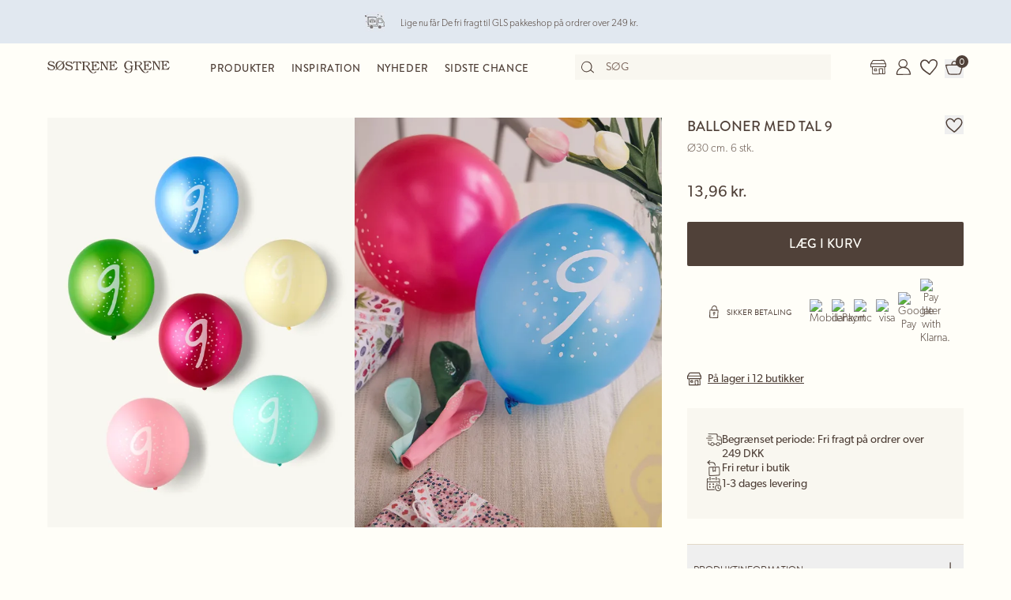

--- FILE ---
content_type: text/html; charset=utf-8
request_url: https://sostrenegrene.com/da/produkter/fest/balloner-med-tal-9-p-7b869956
body_size: 15006
content:

<!DOCTYPE html>
<html lang="da">
<head>
    <meta charset="utf-8">
    <meta http-equiv="X-UA-Compatible" content="IE=edge">
    <meta name="viewport" content="width=device-width, initial-scale=1">
    <title>Balloner med tal 9 | &#xD8;30 cm. 6 stk. | Multi</title>
    <meta property="og:locale" content="da_dk" />
    <meta property="og:site_name" content="Søstrene Grene" />
    <meta name="p:domain_verify" content="b72a268b193765c834c2a4f9f88ba8ff" />
    <meta property="fb:app_id" content="1956948844558260" />
    
        <meta name="google-site-verification" content="FTcsc7Tn2W5UCkaf-JiJrPi5j_6VWkD3st31O03F8rM" />

        <script type="text/javascript">
            window.cookieInformationCustomConfig = {
                acceptFrequency: 180,
                declineFrequency: 14
            };
        </script>
        <script id="CookieConsent" data-culture="DA" src="https://policy.cookieinformation.com/uc.js" data-cbid="dc0519fa-f470-41d7-8153-6108cb88a31e" type="text/javascript"></script>
        <!-- Google Tag Manager -->
        <script>
            window._etmc = window._etmc || [];
            window.dataLayer = window.dataLayer || [];
            function gtag() {
                dataLayer.push(arguments);
            }
            gtag('consent', 'default', {
                ad_storage: 'denied',
                analytics_storage: 'denied',
                ad_user_data: 'denied',
                ad_personalization: 'denied',
                wait_for_update: 500,
            });
            gtag('set', 'ads_data_redaction', true);
            gtag('set', 'url_passthrough', true); 

            window.dataLayer.push({
                originalLocation: document.location.protocol + '//' +
                    document.location.hostname +
                    document.location.pathname +
                    document.location.search
            });

            window.dataLayer.push({
                event: 'originalVariables',
                LoggedInState: 'LoggedOut',
                pageType: "productDetails"
            });

            <!-- Google Tag Manager -->
            (function(w,d,s,l,i){w[l]=w[l]||[];w[l].push({'gtm.start':
                    new Date().getTime(),event:'gtm.js'});var f=d.getElementsByTagName(s)[0],
                    j=d.createElement(s),dl=l!='dataLayer'?'&l='+l:'';j.async=true;j.src=
                    'https://www.googletagmanager.com/gtm.js?id=' + i + dl; f.parentNode.insertBefore(j, f);
            })(window, document, 'script', 'dataLayer', 'GTM-PHGK3GG');
        </script>
        <!-- End Google Tag Manager -->


    <script type="text/javascript">
//<![CDATA[
var __jsnlog_configure = function (JL) {
JL.setOptions({"clientIP": "13.59.124.237:38572, 13.59.124.237",
"requestId": "40008765-0000-a100-b63f-84710c7967bb",
"enabled": true,
"maxMessages": 2147483647});
var logger0=JL();
logger0.setOptions({"userAgentRegex": "^((?!FBAN\\/FBIOS).)*$"});
}; try { __jsnlog_configure(JL); } catch(e) {};
//]]>
</script>

    <link rel="apple-touch-icon" sizes="180x180" href="https://assets.sostrenegrene.com/client/dist/favicon/apple-touch-icon.png">
    <link rel="icon" type="image/png" sizes="32x32" href="https://assets.sostrenegrene.com/client/dist/favicon/favicon-32x32.png">
    <link rel="icon" type="image/png" sizes="16x16" href="https://assets.sostrenegrene.com/client/dist/favicon/favicon-16x16.png">
    <link rel="manifest" href="https://assets.sostrenegrene.com/client/dist/favicon/site.webmanifest">
    <link rel="mask-icon" href="https://assets.sostrenegrene.com/client/dist/favicon/safari-pinned-tab.svg" color="#504139">
    <link rel="shortcut icon" href="https://assets.sostrenegrene.com/client/dist/favicon/favicon.ico">
    <meta name="msapplication-TileColor" content="#fffef7">
    <meta name="msapplication-config" content="https://assets.sostrenegrene.com/client/dist/favicon/browserconfig.xml">
    <meta name="theme-color" content="#fffef7">
    <link rel="prefetch" href="https://use.typekit.net/lcb5gkz.css" as="style">
    <link rel="stylesheet" href="https://use.typekit.net/lcb5gkz.css">
        <link rel="dns-prefetch" href="https://use.typekit.net" crossorigin>
        <link rel="preconnect" href="https://use.typekit.net" crossorigin>
        <link rel="dns-prefetch" href="https://p.typekit.net" crossorigin>
        <link rel="preconnect" href="https://p.typekit.net" crossorigin>
        <link rel="dns-prefetch" href="https://hello.myfonts.net" crossorigin>
        <link rel="preconnect" href="https://hello.myfonts.net" crossorigin>
        <link rel="dns-prefetch" href="https://cookieinformation.com" crossorigin>
        <link rel="preconnect" href="https://cookieinformation.com" crossorigin>
        <link rel="dns-prefetch" href="https://policy.cookieinformation.com" crossorigin>
        <link rel="preconnect" href="https://policy.cookieinformation.com" crossorigin>
        <link rel="dns-prefetch" href="https://policy.app.cookieinformation.com" crossorigin>
        <link rel="preconnect" href="https://policy.app.cookieinformation.com" crossorigin>
        <link rel="dns-prefetch" href="https://assets.sostrenegrene.com" crossorigin>
        <link rel="preconnect" href="https://assets.sostrenegrene.com" crossorigin>
        <link rel="dns-prefetch" href="https://assets.sostrenegrene.com" crossorigin>
        <link rel="preconnect" href="https://assets.sostrenegrene.com" crossorigin>
        <link rel="dns-prefetch" href="https://s.pinimg.com" crossorigin>
        <link rel="preconnect" href="https://s.pinimg.com" crossorigin>
        <link rel="dns-prefetch" href="https://ct.pinterest.com" crossorigin>
        <link rel="preconnect" href="https://ct.pinterest.com" crossorigin>
        <link rel="dns-prefetch" href="https://connect.facebook.net" crossorigin>
        <link rel="preconnect" href="https://connect.facebook.net" crossorigin>
        <link rel="dns-prefetch" href="https://www.facebook.com" crossorigin>
        <link rel="preconnect" href="https://www.facebook.com" crossorigin>
        <link rel="dns-prefetch" href="https://track.adform.net" crossorigin>
        <link rel="preconnect" href="https://track.adform.net" crossorigin>
        <link rel="dns-prefetch" href="https://www.google.dk" crossorigin>
        <link rel="preconnect" href="https://www.google.dk" crossorigin>
        <link rel="dns-prefetch" href="https://www.google-analytics.com" crossorigin>
        <link rel="preconnect" href="https://www.google-analytics.com" crossorigin>
        <link rel="dns-prefetch" href="https://analytics.google.com" crossorigin>
        <link rel="preconnect" href="https://analytics.google.com" crossorigin>
        <link rel="dns-prefetch" href="https://stats.g.doubleclick.net" crossorigin>
        <link rel="preconnect" href="https://stats.g.doubleclick.net" crossorigin>
        <link rel="dns-prefetch" href="https://www.google.com" crossorigin>
        <link rel="preconnect" href="https://www.google.com" crossorigin>
        <link rel="dns-prefetch" href="https://www.googletagmanager.com" crossorigin>
        <link rel="preconnect" href="https://www.googletagmanager.com" crossorigin>
        <link rel="dns-prefetch" href="https://siteimproveanalytics.com" crossorigin>
        <link rel="preconnect" href="https://siteimproveanalytics.com" crossorigin>
            <link rel="preload" as="script" href="https://assets.sostrenegrene.com/client/dist/assets/main-BrrrDDNT.js" crossorigin />
            <link rel="stylesheet" href="https://assets.sostrenegrene.com/client/dist/assets/index-CPJLypQF.css" />

    <script type="text/javascript" src="/da-DK/7DB674EC21117B2254A4489DC417EF68/dictionary.js"></script>
    <script type="text/javascript" src="/da-DK/a625e63e6923433e8d7db9d14abeb585/legal.js"></script>
    <script type="text/javascript">
            window.mParticle = {
                config: {
                    isDevelopmentMode: false,
                    identityCallback: function (result) { },
                    dataPlan: {
                        planId: 'web',
                        planVersion: 1
                    },
                    v1SecureServiceUrl: 'mp.sostrenegrene.com/webevents/v1/JS/',
                    v2SecureServiceUrl: 'mp.sostrenegrene.com/webevents/v2/JS/',
                    v3SecureServiceUrl: 'mp.sostrenegrene.com/webevents/v3/JS/',
                    configUrl: 'mp.sostrenegrene.com/tags/JS/v2/',
                    identityUrl: 'mp.sostrenegrene.com/identity/v1/',
                    aliasUrl: 'mp.sostrenegrene.com/webevents/v1/identity/'
                },
            };
            (function (t) { window.mParticle = window.mParticle || {}; window.mParticle.EventType = { Unknown: 0, Navigation: 1, Location: 2, Search: 3, Transaction: 4, UserContent: 5, UserPreference: 6, Social: 7, Other: 8 }; window.mParticle.eCommerce = { Cart: {} }; window.mParticle.Identity = {}; window.mParticle.config = window.mParticle.config || {}; window.mParticle.config.rq = []; window.mParticle.config.snippetVersion = 2.3; window.mParticle.ready = function (t) { window.mParticle.config.rq.push(t) }; var e = ["endSession", "logError", "logBaseEvent", "logEvent", "logForm", "logLink", "logPageView", "setSessionAttribute", "setAppName", "setAppVersion", "setOptOut", "setPosition", "startNewSession", "startTrackingLocation", "stopTrackingLocation"]; var o = ["setCurrencyCode", "logCheckout"]; var i = ["identify", "login", "logout", "modify"]; e.forEach(function (t) { window.mParticle[t] = n(t) }); o.forEach(function (t) { window.mParticle.eCommerce[t] = n(t, "eCommerce") }); i.forEach(function (t) { window.mParticle.Identity[t] = n(t, "Identity") }); function n(e, o) { return function () { if (o) { e = o + "." + e } var t = Array.prototype.slice.call(arguments); t.unshift(e); window.mParticle.config.rq.push(t) } } var dpId, dpV, config = window.mParticle.config, env = config.isDevelopmentMode ? 1 : 0, dbUrl = "?env=" + env, dataPlan = window.mParticle.config.dataPlan; dataPlan && (dpId = dataPlan.planId, dpV = dataPlan.planVersion, dpId && (dpV && (dpV < 1 || dpV > 1e3) && (dpV = null), dbUrl += "&plan_id=" + dpId + (dpV ? "&plan_version=" + dpV : ""))); var mp = document.createElement("script"); mp.type = "text/javascript"; mp.async = true; mp.src = "https://mp.sostrenegrene.com/tags/JS/v2/" + t + "/mparticle.js" + dbUrl; var c = document.getElementsByTagName("script")[0]; c.parentNode.insertBefore(mp, c) }
        )("eu1-749e7f6b5e5e6f438c8e26b1772ce4a0");
    </script>

    <script>
        try {
            document.fonts.forEach(function (f) {
                f.family.indexOf('Serendipity') !== -1 && f.load();
            });
        } catch (e) { }
    </script>
</head>
<body class="bg-white-100">
    <script>
        window.vertica = {
            pageData: {"messages":{"productIds":null},"entity":{"id":129675,"provider":"pim"},"metadata":{"navigationTitle":"Balloner med tal 9","seoTitle":"Balloner med tal 9 | Ø30 cm. 6 stk. | Multi","seoDescription":"Livet er en fest","seoImage":null,"url":"https://sostrenegrene.com/da/produkter/fest/balloner-med-tal-9-p-7b869956","index":true,"id":"7b869956","languages":[{"language":"da-DK","url":"https://sostrenegrene.com/da/produkter/fest/balloner-med-tal-9-p-7b869956"},{"language":"en-GB","url":"https://sostrenegrene.com/en-gb/products/party/balloons-with-number-9-p-7b869956"},{"language":"fr-FR","url":"https://sostrenegrene.com/fr/produits/fete/ballons-avec-chiffres-9-p-7b869956"},{"language":"nl-NL","url":"https://sostrenegrene.com/nl/producten/feest/ballonnen-met-nummer-9-p-7b869956"},{"language":"nl-BE","url":"https://sostrenegrene.com/nl-be/producten/feest/ballonnen-met-nummer-9-p-7b869956"},{"language":"fr-BE","url":"https://sostrenegrene.com/fr-be/produits/fete/ballons-avec-chiffres-9-p-7b869956"},{"language":"nb-NO","url":"https://sostrenegrene.com/no/produkter/fest/ballonger-med-tall-9-p-7b869956"},{"language":"sv-SE","url":"https://sostrenegrene.com/se/produkter/party/ballonger-med-siffra-9-p-7b869956"},{"language":"fi-FI","url":"https://sostrenegrene.com/fi/tuotteet/juhlat/ilmapallot-numero-9-p-7b869956"},{"language":"en-IE","url":"https://sostrenegrene.com/ie/products/party/balloons-with-number-9-p-7b869956"},{"language":"fr-CH","url":"https://sostrenegrene.com/fr-ch/produits/fete/ballons-avec-chiffres-9-p-7b869956"},{"language":"de-CH","url":"https://sostrenegrene.com/de-ch/produkte/party/ballons-mit-zahl-9-p-7b869956"},{"language":"de-DE","url":"https://sostrenegrene.com/de/produkte/party/ballons-mit-zahl-9-p-7b869956"},{"language":"de-AT","url":"https://sostrenegrene.com/at/produkte/party/ballons-mit-zahl-9-p-7b869956"}]},"tracking":{"contentTypeId":1067,"contentId":1069,"contentGroupName":"productDetails_Product","contentGroupId":"1067_1069"},"navigation":{"breadcrumb":[{"name":"Søstrene Grene","url":"/da"},{"name":"Produkter","url":"/da/produkter"},{"name":"Fest","url":"/da/produkter/fest-c-8305"}],"fullBreadCrumb":[{"name":"Søstrene Grene","url":"/da"},{"name":"Produkter","url":"/da/produkter"},{"name":"Fest","url":"/da/produkter/fest-c-8305"},{"name":"Festpynt","url":"/da/produkter/festpynt-c-8375"}]},"showChatbot":true,"showWatermelonChatbot":true,"isKreaContext":false,"jsonContent":{"alias":"productDetails","content":{"details":{"id":"7b869956","identifiers":{"pim":129675,"categories":["3","33"],"series":null,"brand":null},"name":"Balloner med tal 9","subtitle":"Ø30 cm. 6 stk.","favoritedBy":null,"description":"Søstrenes balloner kommer i en pakke med 6, alle med det samme nummer.","annaAndClaraText":{"title":"Livet er en fest","description":"Gør festen endnu mere fornøjelig med farverige balloner i forskellige mønstre. \"Livet er en fest,\" smiler Anna. \"Husk pynten.\""},"seriesId":null,"brand":null,"availability":{"status":0,"availableAt":null},"uniqueSellingPoints":[{"type":"FreeShipping","logo":{"svg":{"focalPoint":{"left":0.59619140625,"top":0.44791666666666669},"map":null,"width":96,"height":96,"aspectRatio":1.0,"extension":null,"config":null,"videoId":null,"altText":null,"type":0,"imageType":0,"mediaUrlConfig":{"cdnBaseUrl":"https://contenthub-media.sostrenegrene.com/cdn-cgi/image","sourceUrl":"media/vznjos35/png_delivery.png"},"id":0,"name":null,"url":"https://grene-prod-contenthub-media.azureedge.net/vznjos35/png_delivery.png"},"png":{"focalPoint":{"left":0.59619140625,"top":0.44791666666666669},"map":null,"width":96,"height":96,"aspectRatio":1.0,"extension":null,"config":null,"videoId":null,"altText":null,"type":0,"imageType":0,"mediaUrlConfig":{"cdnBaseUrl":"https://contenthub-media.sostrenegrene.com/cdn-cgi/image","sourceUrl":"media/vznjos35/png_delivery.png"},"id":0,"name":null,"url":"https://grene-prod-contenthub-media.azureedge.net/vznjos35/png_delivery.png"}},"text":"Begrænset periode: Fri fragt på ordrer over 249 DKK","link":null,"trackingId":"freeShippingUsp"},{"type":"FreeReturnToStore","logo":{"svg":{"focalPoint":{"left":0.5,"top":0.5},"map":null,"width":96,"height":96,"aspectRatio":1.0,"extension":null,"config":null,"videoId":null,"altText":null,"type":0,"imageType":0,"mediaUrlConfig":{"cdnBaseUrl":"https://contenthub-media.sostrenegrene.com/cdn-cgi/image","sourceUrl":"media/nuup1tot/png-return.png"},"id":0,"name":null,"url":"https://grene-prod-contenthub-media.azureedge.net/nuup1tot/png-return.png"},"png":{"focalPoint":{"left":0.5,"top":0.5},"map":null,"width":96,"height":96,"aspectRatio":1.0,"extension":null,"config":null,"videoId":null,"altText":null,"type":0,"imageType":0,"mediaUrlConfig":{"cdnBaseUrl":"https://contenthub-media.sostrenegrene.com/cdn-cgi/image","sourceUrl":"media/nuup1tot/png-return.png"},"id":0,"name":null,"url":"https://grene-prod-contenthub-media.azureedge.net/nuup1tot/png-return.png"}},"text":"Fri retur i butik","link":null,"trackingId":"FreeReturninStoreUsp"},{"type":"All","logo":{"svg":{"focalPoint":{"left":0.5,"top":0.5},"map":null,"width":96,"height":96,"aspectRatio":1.0,"extension":null,"config":null,"videoId":null,"altText":null,"type":0,"imageType":0,"mediaUrlConfig":{"cdnBaseUrl":"https://contenthub-media.sostrenegrene.com/cdn-cgi/image","sourceUrl":"media/35bl55f4/png-calender-time.png"},"id":0,"name":null,"url":"https://grene-prod-contenthub-media.azureedge.net/35bl55f4/png-calender-time.png"},"png":{"focalPoint":{"left":0.5,"top":0.5},"map":null,"width":96,"height":96,"aspectRatio":1.0,"extension":null,"config":null,"videoId":null,"altText":null,"type":0,"imageType":0,"mediaUrlConfig":{"cdnBaseUrl":"https://contenthub-media.sostrenegrene.com/cdn-cgi/image","sourceUrl":"media/35bl55f4/png-calender-time.png"},"id":0,"name":null,"url":"https://grene-prod-contenthub-media.azureedge.net/35bl55f4/png-calender-time.png"}},"text":"1-3 dages levering","link":null,"trackingId":"DeliveryDaysUsp"},{"type":"All","logo":{"svg":{"focalPoint":{"left":0.59619140625,"top":0.44791666666666669},"map":null,"width":96,"height":96,"aspectRatio":1.0,"extension":null,"config":null,"videoId":null,"altText":null,"type":0,"imageType":0,"mediaUrlConfig":{"cdnBaseUrl":"https://contenthub-media.sostrenegrene.com/cdn-cgi/image","sourceUrl":"media/vznjos35/png_delivery.png"},"id":0,"name":null,"url":"https://grene-prod-contenthub-media.azureedge.net/vznjos35/png_delivery.png"},"png":{"focalPoint":{"left":0.59619140625,"top":0.44791666666666669},"map":null,"width":96,"height":96,"aspectRatio":1.0,"extension":null,"config":null,"videoId":null,"altText":null,"type":0,"imageType":0,"mediaUrlConfig":{"cdnBaseUrl":"https://contenthub-media.sostrenegrene.com/cdn-cgi/image","sourceUrl":"media/vznjos35/png_delivery.png"},"id":0,"name":null,"url":"https://grene-prod-contenthub-media.azureedge.net/vznjos35/png_delivery.png"}},"text":"Fragt på møbler <br> Pakkeshop: 29,95 kr. <br> Hjemmelevering: 49,95 kr.","link":null,"trackingId":"ShowFurnitureDeliveryUsp"}],"information":[{"name":null,"title":"Sikkerhedsdetaljer","sections":[{"value":"Børn under otte år kan blive kvalt i balloner, der ikke er pustet op eller er itu. En voksen skal holde opsyn med barnet. Hold balloner, der ikke er pustet op, væk fra børn. Balloner, der er gået i stykker, skal straks smides væk. Hvis der sættes snor/bånd i ballonen. Lang snor. Stranguleringsfare. Gem denne information til senere brug.","icons":null,"links":null,"type":2,"header":"Bemærkninger"}],"trackingId":"accordionSafety"},{"name":"LeveringOgReturnering","title":"Levering og returnering","sections":[{"value":"<p>Forventet leveringstid fra ordreafgivelse er 1-3 hverdage. Vi leverer kun i Danmark, dog ikke Grønland og Færøerne. <br><br>Den forventede leveringstid kan variere i spidsbelastningsperioder. <br><br>Pakken kan også afhentes ved Søstrene Grenes webshop i Viby J.</p>","icons":null,"links":[{"url":"https://sostrenegrene.com/da/kundeservice/levering","text":"Læs mere","type":0,"anchorOrQuerystring":null,"target":null}],"type":2,"header":"Levering"},{"value":"<p>De kan returnere Deres onlinekøb i op til 30 dage, efter De har modtaget varerne. De står selv for betaling af returfragten. <br><br>Ved brug af den medsendte returlabel fratrækkes 34,95 kr. Deres tilgodehavende.<br><br>Det er også muligt at returnere varer, som er købt online, i vores fysiske butikker. Husk i så fald at medbringe Deres udfyldte returseddel.<br><br>Madvarer byttes ikke af hensyn til hygiejne.</p>\n<p>&nbsp;</p>\n<p>Husk, at De kan bytte julegaver købt i Søstrene Grene i perioden 22. oktober til og med 23. december i indeværende år helt frem til den 15. januar i det nye år.</p>","icons":null,"links":[{"url":"https://sostrenegrene.com/da/kundeservice/returnering-og-reklamation","text":"Læs mere","type":0,"anchorOrQuerystring":null,"target":null}],"type":2,"header":"Returnering"}],"trackingId":"accordionDeliveryReturnConditions"},{"name":"OmSøstreneGrene","title":"Om Søstrene Grene","sections":[{"value":"<p>Søstrene Grene er en danskejet virksomhed med mere end 300 butikker verden over. De fiktive søstre, Anna og Clara, har været en del af fortællingen lige siden butikkens grundlæggelse i 1973.<br><br>Vi tilbyder et bredt udvalg af blandt andet boliginteriør, køkkenudstyr og hobbyartikler – med rødder i skandinavisk design og til altid venlige priser.</p>","icons":null,"links":[{"url":"https://sostrenegrene.com/da/anna-og-clara","text":"Læs mere","type":0,"anchorOrQuerystring":null,"target":null}],"type":2,"header":"Velkommen hos Søstrene Grene"}],"trackingId":"about-sosg-test"}],"variantInfo":null,"variants":[{"sku":"500443-018","isFavorite":null,"availability":{"status":0,"availableAt":"2025-07-10T01:00:00+00:00"},"pricing":{"vat":{"amount":25.0,"formatted":"25 %"},"unit":{"amount":13.96,"formatted":"13,96 kr."},"comparison":null,"ecoCharge":null,"package":null,"packageComparison":null,"packageDescriptionLabel":null},"inventory":{"inStock":290,"description":null,"state":0,"inStores":{"status":0,"description":"På lager i 12 butikker"},"productId":"7b869956","sku":"500443-018"},"color":{"type":2,"name":"Multi","luminance":null,"codes":["#0088D8","#BDCDC3","#B7D3DF","#183B35","#C5B4E2","#EACCCE"]},"media":[{"focalPoint":null,"map":null,"width":4296,"height":5728,"aspectRatio":0.75,"extension":null,"config":null,"videoId":null,"altText":null,"type":0,"imageType":1,"mediaUrlConfig":{"cdnBaseUrl":"https://media.sostrenegrene.com/cdn-cgi/image","sourceUrl":"catalog/143044-1-500443-018_pack_a.png"},"id":0,"name":null,"url":"https://grene-prod-omni.azureedge.net/catalog/143044-1-500443-018_pack_a.png"},{"focalPoint":null,"map":null,"width":0,"height":0,"aspectRatio":null,"extension":null,"config":null,"videoId":null,"altText":null,"type":0,"imageType":2,"mediaUrlConfig":{"cdnBaseUrl":"https://media.sostrenegrene.com/cdn-cgi/image","sourceUrl":"catalog/232428-1-500443-018_miljo_a.jpg"},"id":0,"name":null,"url":"https://grene-prod-omni.azureedge.net/catalog/232428-1-500443-018_miljo_a.jpg"}],"information":[{"name":"ProductInformation","title":"Produktinformation","sections":[{"value":[{"value":{"amount":30.0,"unit":"Centimeter","formatted":"30 cm"},"key":"Diameter","type":6},{"value":{"amount":20.0,"unit":"Gram","formatted":"20 g"},"key":"Nettovægt","type":6}],"type":0,"header":"Produktmål"},{"value":"Søstrenes balloner kommer i en pakke med 6, alle med det samme nummer.","icons":null,"links":null,"type":2,"header":"Produktbeskrivelse"},{"value":[{"value":["Multi","Blue","Light Green","Light Blue","Dark Green","Lilac","Rose"],"key":"Farve","type":1},{"value":["Latex"],"key":"Materialer","type":1},{"value":"CN","key":"Produktionsland","type":0},{"value":6,"key":"Antal","type":2},{"value":"8+","key":"Aldersanbefaling","type":0},{"value":{"amount":20.0,"unit":"Gram","formatted":"20 g"},"key":"Nettovægt","type":6},{"value":"500443-018","key":"Varenummer","type":0}],"type":0,"header":"Specifikationer"},{"value":"Fremstillet af naturlig gummilatex. Ballonerne kan fyldes med helium eller luft.","icons":null,"links":null,"type":2,"header":"Yderligere information"}],"trackingId":"accordionProductInformation"}],"labelling":[{"category":1,"name":"Mærkninger","labels":[{"description":"CE mærkningen er producentens erklæring om, at produktet lever op til alle standarder og lovgivninger på området.","link":null,"type":0,"icon":{"focalPoint":null,"map":null,"width":144,"height":144,"aspectRatio":1.0,"extension":null,"config":null,"videoId":null,"altText":null,"type":0,"imageType":1,"mediaUrlConfig":{"cdnBaseUrl":"https://media.sostrenegrene.com/cdn-cgi/image","sourceUrl":"catalog/156091-1-dangerce_org.png"},"id":0,"name":null,"url":"https://grene-prod-omni.azureedge.net/catalog/156091-1-dangerce_org.png"},"name":"CE mærkningen","subtitle":null,"caption":null,"customLabelText":null,"id":"LegalCE"}]}],"ecoCharge":null,"sortedMedia":[{"focalPoint":null,"map":null,"width":4296,"height":5728,"aspectRatio":0.75,"extension":null,"config":null,"videoId":null,"altText":null,"type":0,"imageType":1,"mediaUrlConfig":{"cdnBaseUrl":"https://media.sostrenegrene.com/cdn-cgi/image","sourceUrl":"catalog/143044-1-500443-018_pack_a.png"},"id":0,"name":null,"url":"https://grene-prod-omni.azureedge.net/catalog/143044-1-500443-018_pack_a.png"},{"focalPoint":null,"map":null,"width":0,"height":0,"aspectRatio":null,"extension":null,"config":null,"videoId":null,"altText":null,"type":0,"imageType":2,"mediaUrlConfig":{"cdnBaseUrl":"https://media.sostrenegrene.com/cdn-cgi/image","sourceUrl":"catalog/232428-1-500443-018_miljo_a.jpg"},"id":0,"name":null,"url":"https://grene-prod-omni.azureedge.net/catalog/232428-1-500443-018_miljo_a.jpg"}],"variantName":"Multi","seoTitle":"Balloner med tal 9 | Ø30 cm. 6 stk. | Multi","notForSale":false,"fetchRecommendationsOnVariantChange":false,"allowRemindMe":false,"productModules":[]}],"additionalShippingInfo":null,"projects":[],"tracking":{"categoryIds":["3","33"],"primaryCategoryId":"33","shortDescription":"Livet er en fest","shortDescriptionLength":16,"descriptionLength":70,"brand":null,"labelling":"","categoryLevel1":"Party","categoryLevel2":"Party decorations","categoryLevel3":null},"marketNames":{"da-DK":"Balloner med tal 9","en-GB":"Balloons with number 9","fr-FR":"Ballons avec chiffres 9","nl-NL":"Ballonnen met nummer 9","nl-BE":"Ballonnen met nummer 9","fr-BE":"Ballons avec chiffres 9","nb-NO":"Ballonger med tall 9","sv-SE":"Ballonger med siffra 9","fi-FI":"Ilmapallot numero 9","en-IE":"Balloons with number 9","fr-CH":"Ballons avec chiffres 9","de-CH":"Ballons mit Zahl 9","de-DE":"Ballons mit Zahl 9","de-AT":"Ballons mit Zahl 9"},"categoryIds":["3","33"],"campaignIds":[17000],"directUrl":"/da/produkter/fest/balloner-med-tal-9-p-7b869956","hrefLangUrls":{"da-DK":"https://sostrenegrene.com/da/produkter/fest/balloner-med-tal-9-p-7b869956","en-GB":"https://sostrenegrene.com/en-gb/products/party/balloons-with-number-9-p-7b869956","fr-FR":"https://sostrenegrene.com/fr/produits/fete/ballons-avec-chiffres-9-p-7b869956","nl-NL":"https://sostrenegrene.com/nl/producten/feest/ballonnen-met-nummer-9-p-7b869956","nl-BE":"https://sostrenegrene.com/nl-be/producten/feest/ballonnen-met-nummer-9-p-7b869956","fr-BE":"https://sostrenegrene.com/fr-be/produits/fete/ballons-avec-chiffres-9-p-7b869956","nb-NO":"https://sostrenegrene.com/no/produkter/fest/ballonger-med-tall-9-p-7b869956","sv-SE":"https://sostrenegrene.com/se/produkter/party/ballonger-med-siffra-9-p-7b869956","fi-FI":"https://sostrenegrene.com/fi/tuotteet/juhlat/ilmapallot-numero-9-p-7b869956","en-IE":"https://sostrenegrene.com/ie/products/party/balloons-with-number-9-p-7b869956","fr-CH":"https://sostrenegrene.com/fr-ch/produits/fete/ballons-avec-chiffres-9-p-7b869956","de-CH":"https://sostrenegrene.com/de-ch/produkte/party/ballons-mit-zahl-9-p-7b869956","de-DE":"https://sostrenegrene.com/de/produkte/party/ballons-mit-zahl-9-p-7b869956","de-AT":"https://sostrenegrene.com/at/produkte/party/ballons-mit-zahl-9-p-7b869956"},"fullCategoryList":[{"3":{"pimId":"3","name":"Fest","parentCategoryId":null,"url":"/da/produkter/fest/","urlIdentifier":"-c-8305","hrefLangDictionary":{"da-DK":"/da/produkter/fest/","de-DE":"/de/produkte/party/","fr-FR":"/fr/produits/fete/","nb-NO":"/no/produkter/fest/","nl-NL":"/nl/producten/feest/","sv-SE":"/se/produkter/party/","en-GB":"/en-gb/products/party/","de-AT":"/at/produkte/party/","de-CH":"/de-ch/produkte/party/","en-IE":"/ie/products/party/","fr-BE":"/fr-be/produits/fete/","fr-CH":"/fr-ch/produits/fete/","nl-BE":"/nl-be/producten/feest/","fi-FI":"/fi/tuotteet/juhlat/"}},"33":{"pimId":"33","name":"Festpynt","parentCategoryId":"3","url":"/da/produkter/festpynt/","urlIdentifier":"-c-8375","hrefLangDictionary":{"da-DK":"/da/produkter/festpynt/","de-DE":"/de/produkte/partydeko/","fr-FR":"/fr/produits/decorations-de-fete/","nb-NO":"/no/produkter/festpynt/","nl-NL":"/nl/producten/feestdecoratie/","sv-SE":"/se/produkter/festdekorationer/","en-GB":"/en-gb/products/party-decorations/","de-AT":"/at/produkte/partydeko/","de-CH":"/de-ch/produkte/partydeko/","en-IE":"/ie/products/party-decorations/","fr-BE":"/fr-be/produits/decorations-de-fete/","fr-CH":"/fr-ch/produits/decorations-de-fete/","nl-BE":"/nl-be/producten/feestdecoratie/","fi-FI":"/fi/tuotteet/juhlakoristeet/"}}}],"campaign":null},"supplementaryTitle":null}}},
            searchContext: {"batchSearchResultUrl":"/da/sogning"},
            footerNavigation: {"linkGroupAboveGraphics":[{"title":"Populære temaer","links":[{"name":"Børnefødselsdag","target":null,"url":"/da/inspiration/bornefodselsdag-t-1321"},{"name":"Fastelavn","target":null,"url":"/da/inspiration/fastelavn-t-1322"},{"name":"Halloween","target":null,"url":"/da/inspiration/halloween-t-4598"},{"name":"Påske","target":null,"url":"/da/inspiration/paske-t-4600"},{"name":"Bryllup","target":null,"url":"/da/inspiration/bryllup-t-4597"},{"name":"Barnedåb og babyshower","target":null,"url":"/da/inspiration/barnedab-t-4599"},{"name":"Havefest","target":null,"url":"da/inspiration/havefest-t-4602"},{"name":"Vidunderligt uderum","target":null,"url":"/da/inspiration/vidunderligt-uderum-t-10535"},{"name":"Kreative vægge","target":null,"url":"/da/inspiration/kreative-vaegge-t-10544"},{"name":"Opbevaring og praktik","target":null,"url":"/da/inspiration/opbevaring-og-praktik-t-10539"}],"noFollow":false,"trackingName":""},{"title":"DIY-projekter","links":[{"name":"Strik","target":null,"url":"/da/inspiration/strik-h-1712"},{"name":"Hækling","target":null,"url":"/da/inspiration/haekling-h-4796"},{"name":"Gaveindpakning","target":null,"url":"/da/inspiration/gaveindpakning-h-1405"},{"name":"Interiør og dekoration","target":null,"url":"/da/inspiration/interior-og-dekoration-h-1387"},{"name":"Kreativ med børn","target":null,"url":"/da/inspiration/kreativ-med-born-h-1619"},{"name":"Nål og tråd","target":null,"url":"/da/inspiration/nal-og-trad-h-4801"},{"name":"Smykker og accessories","target":null,"url":"/da/inspiration/smykker-og-accessories-h-1372"},{"name":"Kreativt genbrug","target":null,"url":"/da/inspiration/kreativt-genbrug-h-4794"},{"name":"Mal og tegn","target":null,"url":"/da/inspiration/mal-og-tegn-h-4750"},{"name":"Strygeperler","target":null,"url":"/da/inspiration/strygeperler-h-4816"}],"noFollow":false,"trackingName":""}],"graphicsDesktop":{"focalPoint":{"left":0.5,"top":0.5},"map":null,"width":0,"height":0,"aspectRatio":null,"extension":"svg","config":null,"videoId":null,"altText":null,"type":3,"imageType":null,"mediaUrlConfig":{"cdnBaseUrl":"https://assets.sostrenegrene.com/cdn-cgi/image","sourceUrl":"media/uzwdwfs0/footer_desktop_2024.svg"},"id":23486,"name":"Footer Desktop 2024","url":"https://assets.sostrenegrene.com/media/uzwdwfs0/footer_desktop_2024.svg"},"graphicsMobile":{"focalPoint":{"left":0.5,"top":0.5},"map":null,"width":0,"height":0,"aspectRatio":null,"extension":"svg","config":null,"videoId":null,"altText":null,"type":3,"imageType":null,"mediaUrlConfig":{"cdnBaseUrl":"https://assets.sostrenegrene.com/cdn-cgi/image","sourceUrl":"media/45be1guy/footer_mobil_2024.svg"},"id":23487,"name":"Footer Mobil 2024","url":"https://assets.sostrenegrene.com/media/45be1guy/footer_mobil_2024.svg"},"linkGroupBelowGraphics":[{"title":"Shop","links":[{"name":"Bolig","target":"","url":"https://sostrenegrene.com/da/produkter/bolig-c-8239"},{"name":"Kreativitet","target":"","url":"https://sostrenegrene.com/da/produkter/kreativitet-c-8304"},{"name":"Fest","target":"","url":"https://sostrenegrene.com/da/produkter/fest-c-8305"},{"name":"Kontorartikler","target":"","url":"https://sostrenegrene.com/da/produkter/kontorartikler-c-8306"},{"name":"Børn","target":"","url":"https://sostrenegrene.com/da/produkter/born-c-8307"},{"name":"Accessories","target":"","url":"https://sostrenegrene.com/da/produkter/accessories-c-8308"},{"name":"Mad og drikke","target":"","url":"https://sostrenegrene.com/da/produkter/mad-og-drikke-c-8309"},{"name":"Skønhed","target":"","url":"https://sostrenegrene.com/da/produkter/skonhed-c-8310"},{"name":"Fortrinlige kup","target":null,"url":"/da/landing/fortrinlige-kup"},{"name":"Rum","target":null,"url":"https://sostrenegrene.com/da/rum"},{"name":"Sidste chance","target":null,"url":"/da/landing/sidste-chance"}],"noFollow":false,"trackingName":""},{"title":"Følg Anna og Clara","links":[{"name":"Facebook","target":"_blank","url":"https://www.facebook.com/sostrenegreneDK"},{"name":"Pinterest","target":"_blank","url":"https://www.pinterest.com/sostrenegrenes/"},{"name":"Instagram","target":"_blank","url":"https://www.instagram.com/sostrenegrene"},{"name":"TikTok","target":"_blank","url":"https://www.tiktok.com/@sostrenegrene"},{"name":"LinkedIn","target":"_blank","url":"https://www.linkedin.com/company/sostrene-grenes-import-a-s"},{"name":"YouTube","target":null,"url":"https://www.youtube.com/user/sostrenegrene"},{"name":"Threads","target":null,"url":"https://www.threads.net/@sostrenegrene"}],"noFollow":false,"trackingName":""},{"title":"Søstrene Grene","links":[{"name":"Anna og Clara","target":null,"url":"/da/anna-og-clara"},{"name":"Ansvarlighed","target":null,"url":"/da/ansvarlighed"},{"name":"Persondatapolitik","target":null,"url":"/da/persondatapolitik"},{"name":"Overensstemmelseserklæringer","target":null,"url":"/da/overensstemmelseserklaeringer"},{"name":"Presse","target":"_blank","url":"https://press.sostrenegrene.com/da"},{"name":"Karriere i butik","target":"_blank","url":"https://jobs.sostrenegrene.com/da"},{"name":"Karriere på HQ","target":"_blank","url":"https://career.sostrenegrene.com/"},{"name":"Tilbagekaldelser","target":"_blank","url":"https://press.sostrenegrene.com/da/tilbagekaldelser"},{"name":"Find butik","target":null,"url":"/da/butikker"},{"name":"Creating Moments","target":"_blank","url":"https://creatingmoments.com/da"},{"name":"Whistleblower","target":null,"url":"/da/whistleblower"}],"noFollow":false,"trackingName":""},{"title":"Kundeservice","links":[{"name":"Kontakt","target":null,"url":"/da/kundeservice"},{"name":"FAQ","target":null,"url":"/da/faq"},{"name":"Levering","target":null,"url":"/da/kundeservice/levering"},{"name":"Reklamation og returnering","target":null,"url":"/da/kundeservice/returnering-og-reklamation"},{"name":"Handelsbetingelser","target":null,"url":"/da/handelsbetingelser"},{"name":"Cookie-politik","target":null,"url":"/da/cookie-politik"},{"name":"Pixel ansvarsfraskrivelse","target":null,"url":"/da/kundeservice/pixel-ansvarsfraskrivelse"},{"name":"Konkurrencevilkår","target":null,"url":"/da/kundeservice/konkurrencevilkar"},{"name":"Smiley-ordningen​","target":null,"url":"/da/ansvarlighed/produkter/smiley-ordningen"},{"name":"B2B","target":null,"url":"/da/landing/b2b"}],"noFollow":false,"trackingName":""}],"appInfoBlockText":"Udforsk Søstrene Grenes app fyldt med inspiration og vidunderlige produkter","appInfoBlockImage":{"focalPoint":{"left":0.5,"top":0.5},"map":null,"width":375,"height":2649,"aspectRatio":null,"extension":"png","config":null,"videoId":null,"altText":"","type":3,"imageType":null,"mediaUrlConfig":{"cdnBaseUrl":"https://assets.sostrenegrene.com/cdn-cgi/image","sourceUrl":"media/cw1bz4pg/dk_app_content_-footer_-web_januar2023.png"},"id":14570,"name":"DK App Content Footer Web Januar2023","url":"https://assets.sostrenegrene.com/media/cw1bz4pg/dk_app_content_-footer_-web_januar2023.png"},"annaAndClaraBlockText":"Mens Anna er kreativ æstetiker, er Clara praktisk og organiseret. Til sammen repræsenterer de to søstre alt det, Søstrene Grene byder på.","annaAndClaraBlockLink":{"name":"Lær Anna og Clara at kende","target":null,"url":"/da/anna-og-clara"},"annaAndClaraBlockTitle":"Mød Anna og Clara"},
            kreaHeaderNavigation: null,
            kreaFooterNavigation: null,
            kreaNewsletterSignupConsentText: "",
            kreaPrivacyPolicyUrl: null,
            isKreaContext: false,
            pageDisclaimer : "",
            serverCultures: [{"name":"Österreich","language":"Deutsch","url":"/at","isoCode":"de-AT"},{"name":"Belgique","language":"Français","url":"/fr-be","isoCode":"fr-BE"},{"name":"België","language":"Nederlands","url":"/nl-be","isoCode":"nl-BE"},{"name":"Schweiz","language":"Deutsch","url":"/de-ch","isoCode":"de-CH"},{"name":"Suisse","language":"Français","url":"/fr-ch","isoCode":"fr-CH"},{"name":"Danmark","language":"Dansk","url":"/da","isoCode":"da-DK"},{"name":"Deutschland","language":"Deutsch","url":"/de","isoCode":"de-DE"},{"name":"Suomi","language":"Suomen kieli","url":"/fi","isoCode":"fi-FI"},{"name":"France","language":"Français","url":"/fr","isoCode":"fr-FR"},{"name":"United Kingdom","language":"English","url":"/en-gb","isoCode":"en-GB"},{"name":"Ireland","language":"English","url":"/ie","isoCode":"en-IE"},{"name":"Nederland","language":"Nederlands","url":"/nl","isoCode":"nl-NL"},{"name":"Norge","language":"Norsk","url":"/no","isoCode":"nb-NO"},{"name":"Sverige","language":"Svenska","url":"/se","isoCode":"sv-SE"}],
            culture: "da-DK",
            language: "da",
            market: "DK",
            enableStoreInventory: true,
            mfl10Enabled: true,
            enableGeoCoding: false,
            enableBackendPurchaseTracking: false,
            enableReceiptHero: true,
            marketUrl: "/da",
            currencyCode: "DKK", 
            storeListUrl: "/da/butikker",
            baseUrl: "sostrenegrene.com",
            cdnUrl: "https://assets.sostrenegrene.com",
            isProduction: true,
            checkoutContext: {
                hasCheckout: true,
                checkoutUrl: "/da/kassen",
                checkoutTermsUrl: "/da/handelsbetingelser",
                disableLoginPromotion: false,
                validatePostalCodeAndCity: true,
                deliveryInfoUrl: "/da/kundeservice/levering",
                footerInformation: [{"icon":"https://assets.sostrenegrene.com/media/tfpmbsht/delivery.svg","title":"Levering og returnering","text":"<p><strong>Levering</strong></p>\n<p>Forventet leveringstid fra ordreafgivelse er 1-3 hverdage. Vi leverer kun i Danmark, dog ikke Grønland og Færøerne. Den forventede leveringstid kan variere i spidsbelastningsperioder. Pakken kan også afhentes ved Søstrene Grenes webshop i Viby J.</p>\n<p><a rel=\"noopener\" href=\"/da/kundeservice/levering\" target=\"_blank\" title=\"Levering\">Læs mere om levering</a></p>\n<p><strong><br>Returnering</strong></p>\n<p>De kan returnere Deres onlinekøb i op til 30 dage, efter De har modtaget varerne. De står selv for betaling af returfragten. Ved brug af den medsendte returlabel fratrækkes 34,95 kr. Deres tilgodehavende. Møbelvarer kan dog returneres uden beregning ved brug af det medsendte returlabel.<br><br>Det er også muligt at returnere varer, som er købt online, i vores fysiske butikker. Husk i så fald at medbringe Deres udfyldte returseddel.</p>\n<p>Madvarer byttes ikke af hensyn til hygiejne.</p>\n<p><a rel=\"noopener\" href=\"/da/kundeservice/returnering-og-reklamation\" target=\"_blank\" title=\"Returnering og reklamation\">Læs mere om returnering</a></p>"},{"icon":"https://assets.sostrenegrene.com/media/g2fo0mdt/lock.svg","title":"Sikkerhed","text":"<p>Når De anvender betalingskort på sostrenegrene.com og i Søstrene Grenes app, er det kun Søstrene Grenes PCI-certificerede samarbejdspartner – og ikke Søstrene Grene – som får adgang til Deres kortoplysninger. Behandling af Deres kortoplysninger er derfor alene en sag mellem Dem og Søstrene Grenes PCI-certificerede samarbejdspartner, selvom det sker, mens De benytter sostrenegrene.com eller Søstrene Grenes app.</p>"}],
                upsaleStepUrl: "/da/kassen/fristende-fund"
            },
            compliancePageUrl: "/da/ansvarlighed/produkter#anchor-z2qguwqu",
            privacyPolicyUrl: "/da/persondatapolitik",
            availableCountries: [{"countryCode":"AL","phonePrefix":"+355","isMarket":false,"postalCodePattern":null,"phoneMinLength":8,"phoneMaxLength":9,"phoneNumberPattern":null,"removeLeadingZero":false},{"countryCode":"AD","phonePrefix":"+376","isMarket":false,"postalCodePattern":null,"phoneMinLength":6,"phoneMaxLength":9,"phoneNumberPattern":null,"removeLeadingZero":false},{"countryCode":"BE","phonePrefix":"+32","isMarket":true,"postalCodePattern":"^[0-9]{4}$","phoneMinLength":8,"phoneMaxLength":10,"phoneNumberPattern":null,"removeLeadingZero":false},{"countryCode":"BA","phonePrefix":"+387","isMarket":false,"postalCodePattern":null,"phoneMinLength":8,"phoneMaxLength":9,"phoneNumberPattern":null,"removeLeadingZero":false},{"countryCode":"BG","phonePrefix":"+359","isMarket":false,"postalCodePattern":null,"phoneMinLength":7,"phoneMaxLength":9,"phoneNumberPattern":null,"removeLeadingZero":false},{"countryCode":"DK","phonePrefix":"+45","isMarket":true,"postalCodePattern":"^[0-9]{4}$","phoneMinLength":8,"phoneMaxLength":8,"phoneNumberPattern":null,"removeLeadingZero":false},{"countryCode":"EE","phonePrefix":"+372","isMarket":false,"postalCodePattern":null,"phoneMinLength":7,"phoneMaxLength":8,"phoneNumberPattern":null,"removeLeadingZero":false},{"countryCode":"FI","phonePrefix":"+358","isMarket":true,"postalCodePattern":"^[0-9]{5}$","phoneMinLength":5,"phoneMaxLength":12,"phoneNumberPattern":null,"removeLeadingZero":false},{"countryCode":"FR","phonePrefix":"+33","isMarket":true,"postalCodePattern":"^[0-9]{5}$","phoneMinLength":9,"phoneMaxLength":10,"phoneNumberPattern":"^(6\\d{8}|7\\d{8}|06\\d{8}|07\\d{8})$","removeLeadingZero":true},{"countryCode":"FO","phonePrefix":"+298","isMarket":true,"postalCodePattern":null,"phoneMinLength":6,"phoneMaxLength":6,"phoneNumberPattern":null,"removeLeadingZero":false},{"countryCode":"GR","phonePrefix":"+30","isMarket":false,"postalCodePattern":null,"phoneMinLength":10,"phoneMaxLength":10,"phoneNumberPattern":null,"removeLeadingZero":false},{"countryCode":"NL","phonePrefix":"+31","isMarket":true,"postalCodePattern":"^[1-9]\\d{3}[\\s-]?[a-zA-Z]{2,}$","phoneMinLength":9,"phoneMaxLength":10,"phoneNumberPattern":null,"removeLeadingZero":false},{"countryCode":"IE","phonePrefix":"+353","isMarket":true,"postalCodePattern":"^[a-zA-Z]\\w{2}\\s?\\w{4}$","phoneMinLength":7,"phoneMaxLength":10,"phoneNumberPattern":null,"removeLeadingZero":false},{"countryCode":"IS","phonePrefix":"+354","isMarket":true,"postalCodePattern":null,"phoneMinLength":7,"phoneMaxLength":9,"phoneNumberPattern":null,"removeLeadingZero":false},{"countryCode":"IT","phonePrefix":"+39","isMarket":false,"postalCodePattern":null,"phoneMinLength":6,"phoneMaxLength":12,"phoneNumberPattern":null,"removeLeadingZero":false},{"countryCode":"XK","phonePrefix":"+383","isMarket":false,"postalCodePattern":null,"phoneMinLength":8,"phoneMaxLength":8,"phoneNumberPattern":null,"removeLeadingZero":false},{"countryCode":"HR","phonePrefix":"+385","isMarket":false,"postalCodePattern":null,"phoneMinLength":8,"phoneMaxLength":9,"phoneNumberPattern":null,"removeLeadingZero":false},{"countryCode":"LV","phonePrefix":"+371","isMarket":false,"postalCodePattern":null,"phoneMinLength":8,"phoneMaxLength":8,"phoneNumberPattern":null,"removeLeadingZero":false},{"countryCode":"LI","phonePrefix":"+423","isMarket":false,"postalCodePattern":null,"phoneMinLength":3,"phoneMaxLength":12,"phoneNumberPattern":null,"removeLeadingZero":false},{"countryCode":"LT","phonePrefix":"+370","isMarket":false,"postalCodePattern":null,"phoneMinLength":8,"phoneMaxLength":8,"phoneNumberPattern":null,"removeLeadingZero":false},{"countryCode":"LU","phonePrefix":"+352","isMarket":false,"postalCodePattern":null,"phoneMinLength":8,"phoneMaxLength":12,"phoneNumberPattern":null,"removeLeadingZero":false},{"countryCode":"MT","phonePrefix":"+356","isMarket":false,"postalCodePattern":null,"phoneMinLength":8,"phoneMaxLength":8,"phoneNumberPattern":null,"removeLeadingZero":false},{"countryCode":"MD","phonePrefix":"+373","isMarket":false,"postalCodePattern":null,"phoneMinLength":8,"phoneMaxLength":8,"phoneNumberPattern":null,"removeLeadingZero":false},{"countryCode":"MC","phonePrefix":"+377","isMarket":false,"postalCodePattern":null,"phoneMinLength":8,"phoneMaxLength":9,"phoneNumberPattern":null,"removeLeadingZero":false},{"countryCode":"ME","phonePrefix":"+382","isMarket":false,"postalCodePattern":null,"phoneMinLength":8,"phoneMaxLength":8,"phoneNumberPattern":null,"removeLeadingZero":false},{"countryCode":"MK","phonePrefix":"+389","isMarket":false,"postalCodePattern":null,"phoneMinLength":8,"phoneMaxLength":8,"phoneNumberPattern":null,"removeLeadingZero":false},{"countryCode":"NO","phonePrefix":"+47","isMarket":true,"postalCodePattern":"^[0-9]{4}$","phoneMinLength":4,"phoneMaxLength":12,"phoneNumberPattern":null,"removeLeadingZero":false},{"countryCode":"PL","phonePrefix":"+48","isMarket":false,"postalCodePattern":null,"phoneMinLength":9,"phoneMaxLength":9,"phoneNumberPattern":null,"removeLeadingZero":false},{"countryCode":"PT","phonePrefix":"+351","isMarket":false,"postalCodePattern":null,"phoneMinLength":9,"phoneMaxLength":9,"phoneNumberPattern":null,"removeLeadingZero":false},{"countryCode":"RO","phonePrefix":"+40","isMarket":false,"postalCodePattern":null,"phoneMinLength":9,"phoneMaxLength":9,"phoneNumberPattern":null,"removeLeadingZero":false},{"countryCode":"SM","phonePrefix":"+378","isMarket":false,"postalCodePattern":null,"phoneMinLength":6,"phoneMaxLength":12,"phoneNumberPattern":null,"removeLeadingZero":false},{"countryCode":"CH","phonePrefix":"+41","isMarket":true,"postalCodePattern":"^[1-9]\\d{3}$","phoneMinLength":9,"phoneMaxLength":9,"phoneNumberPattern":null,"removeLeadingZero":false},{"countryCode":"RS","phonePrefix":"+381","isMarket":false,"postalCodePattern":null,"phoneMinLength":8,"phoneMaxLength":10,"phoneNumberPattern":null,"removeLeadingZero":false},{"countryCode":"SK","phonePrefix":"+421","isMarket":false,"postalCodePattern":null,"phoneMinLength":9,"phoneMaxLength":9,"phoneNumberPattern":null,"removeLeadingZero":false},{"countryCode":"SI","phonePrefix":"+386","isMarket":false,"postalCodePattern":null,"phoneMinLength":8,"phoneMaxLength":8,"phoneNumberPattern":null,"removeLeadingZero":false},{"countryCode":"ES","phonePrefix":"+34","isMarket":false,"postalCodePattern":null,"phoneMinLength":3,"phoneMaxLength":9,"phoneNumberPattern":null,"removeLeadingZero":false},{"countryCode":"GB","phonePrefix":"+44","isMarket":true,"postalCodePattern":"^[A-Za-z]{1,2}[0-9Rr][0-9A-Za-z]? ?[0-9][ABD-HJLNP-UW-Zabd-hjlnp-uw-z]{2}$","phoneMinLength":7,"phoneMaxLength":10,"phoneNumberPattern":null,"removeLeadingZero":false},{"countryCode":"SE","phonePrefix":"+46","isMarket":true,"postalCodePattern":"^\\d{3}\\s?\\d{2}$","phoneMinLength":6,"phoneMaxLength":9,"phoneNumberPattern":null,"removeLeadingZero":false},{"countryCode":"CZ","phonePrefix":"+420","isMarket":false,"postalCodePattern":null,"phoneMinLength":9,"phoneMaxLength":9,"phoneNumberPattern":null,"removeLeadingZero":false},{"countryCode":"DE","phonePrefix":"+49","isMarket":true,"postalCodePattern":"^[0-9]{5}$","phoneMinLength":3,"phoneMaxLength":12,"phoneNumberPattern":null,"removeLeadingZero":false},{"countryCode":"UA","phonePrefix":"+380","isMarket":false,"postalCodePattern":null,"phoneMinLength":9,"phoneMaxLength":9,"phoneNumberPattern":null,"removeLeadingZero":false},{"countryCode":"HU","phonePrefix":"+36","isMarket":false,"postalCodePattern":null,"phoneMinLength":8,"phoneMaxLength":9,"phoneNumberPattern":null,"removeLeadingZero":false},{"countryCode":"AT","phonePrefix":"+43","isMarket":true,"postalCodePattern":"^[0-9]{4}$","phoneMinLength":4,"phoneMaxLength":13,"phoneNumberPattern":null,"removeLeadingZero":false},{"countryCode":"VA","phonePrefix":"+379","isMarket":false,"postalCodePattern":null,"phoneMinLength":6,"phoneMaxLength":12,"phoneNumberPattern":null,"removeLeadingZero":false}],
            userContext: {
                hasLogin: true,
                fbLoginEnabled: true,
                appleLoginEnabled: false,
                loginScreenFooterLinks: [],
                myPageUrl: "/da/min-side",
                myPersonalInformationUrl: "",
                myPageFavoriteProductsUrl: "/da/min-side/gemte-produkter",
                newsletterSignupConsentText: "Ja, send meddelelser med inspiration, kampagner, produkter, begivenheder samt kundeunders&#xF8;gelser. Ved at acceptere, vil De modtage indhold og anbefalinger, tilpasset Dem via e-mail og sms (samt evt. Facebook, Instagram, Google, Youtube og Pinterest). De kan til enhver tid &#xE6;ndre Deres pr&#xE6;ferencer eller afmelde Dem. L&#xE6;s {0}."
            },
            diyListUrl: "/da/diy",
            
            frontendLogging: [],
            paymentProviderSettingsModel:{"environment":"live","clientKey":"live_5HLEW6OIKNF3XBBN7W3UXSSJZUH4HJNP"},
            appContext: {
                appleStoreLink: "https://apps.apple.com/dk/app/s%C3%B8strene-grene/id1574504323",
                googleStoreLink: "https://play.google.com/store/apps/details?id=com.sostrenegrene",
                appleStoreImage: {"focalPoint":{"left":0.5,"top":0.5},"map":null,"width":239,"height":80,"aspectRatio":null,"extension":"png","config":null,"videoId":null,"altText":"","type":3,"imageType":null,"mediaUrlConfig":{"cdnBaseUrl":"https://assets.sostrenegrene.com/cdn-cgi/image","sourceUrl":"media/ltzhh53o/app-store-badge-apple-da.png"},"id":9327,"name":"App.Store.Badge.Apple Da","url":"https://assets.sostrenegrene.com/media/ltzhh53o/app-store-badge-apple-da.png"},
                googleStoreImage: {"focalPoint":{"left":0.5,"top":0.5},"map":null,"width":270,"height":80,"aspectRatio":null,"extension":"png","config":null,"videoId":null,"altText":"","type":3,"imageType":null,"mediaUrlConfig":{"cdnBaseUrl":"https://assets.sostrenegrene.com/cdn-cgi/image","sourceUrl":"media/fucntxpb/app-store-badge-google-da.png"},"id":9328,"name":"App.Store.Badge.Google Da","url":"https://assets.sostrenegrene.com/media/fucntxpb/app-store-badge-google-da.png"}
            }
        };
    </script>
        <script>
            window.vertica.chat = {
                watermelonConfig: {
                    widgetId: "OJRGpQC3gXZ",
                    settingsId: "13673",
                    widgetIdInline: "",
                    settingsIdInline: "",
                },
            };
        </script>

        <!-- Google Tag Manager (noscript) -->
        <noscript><iframe src="https://www.googletagmanager.com/ns.html?id=GTM-PHGK3GG" height="0" width="0" style="display:none;visibility:hidden" title="Google Tag Manager Noscript frame"></iframe></noscript>
        <!-- End Google Tag Manager (noscript) -->

    <div id="app"></div>
            <script type="module" src="https://assets.sostrenegrene.com/client/dist/assets/main-BrrrDDNT.js" crossorigin></script>
    <script type="application/ld+json">
        {
        "@context": "http://schema.org",
        "@type": "WebSite",
        "url": "https://sostrenegrene.com/da"
        }
    </script>
    <script type="text/javascript">
        var legazyBrowser = !!window.MSInputMethodContext && !!window.document.documentMode;
        var isEdge = !legazyBrowser && !!window.StyleMedia;

        function loadAppJs(src, filename, onError, onSuccess) {
            var js = document.createElement("script");
            js.type = "text/javascript";
            js.src = src + filename;
            js.onerror = onError;
            if (onSuccess) {
                js.onload = onSuccess;
            }
            document.body.appendChild(js);
        }

        if (legazyBrowser || isEdge) {
            loadAppJs('/client/dist/', 'oldbrowser.js');
        }
    </script>

        <script src=""
                data-consent-src="https://script.historianhq.com/e47870c8c97c489f8f415b5bee4c1701"
                data-category-consent="cookie_cat_marketing"
                type='text/javascript'
                defer>
        </script>
</body>
</html>

--- FILE ---
content_type: text/javascript
request_url: https://widget.cdn.sprii.io/sprii-checkout-sosterne-grene.js
body_size: 17858
content:
(function() {
  "use strict";
  var _a;
  const promiseWait = async (ms) => {
    return new Promise((resolve) => setTimeout(resolve, ms));
  };
  window.onSpriiReady = (sdk) => {
    sdk.registerAction(sdk.actions.SOME_CHECKOUT, async (payload) => {
      for (const product of payload.products) {
        await addProductToCart(product);
      }
      return { status: sdk.actionStatuses.SUCCESS };
    });
    sdk.registerAction(sdk.actions.OPEN_CART, async () => {
      var _a2, _b;
      const minicartEl = document.querySelector("div.c-mobile-header li:nth-child(5) button") || ((_b = (_a2 = document.querySelector('.navigation-bar-wrapper svg[alt="cart"]')) == null ? void 0 : _a2.parentElement) == null ? void 0 : _b.parentElement);
      minicartEl == null ? void 0 : minicartEl.click();
      return { status: sdk.actionStatuses.SUCCESS };
    });
  };
  const addProductToCart = async (product) => {
    await promiseWait(500);
    const Culture = window.vertica.culture;
    await fetch("/umbraco/api/basket/update", {
      headers: {
        accept: "application/json, text/plain, */*",
        "accept-language": "en-GB,en-US;q=0.9,en;q=0.8",
        "content-type": "application/json",
        Culture
      },
      referrerPolicy: "strict-origin-when-cross-origin",
      body: JSON.stringify({
        lines: [
          {
            quantity: product.quantity,
            sku: product.sku
          }
        ]
      }),
      method: "POST",
      mode: "cors",
      credentials: "include"
    });
  };
  const withCommonWindowQuery = (url) => {
    const [urlBase, urlQuery] = url.split("?");
    const urlSearchParams = new URLSearchParams(urlQuery ?? {});
    const currentSearchParams = new URL(window.location.href).searchParams;
    currentSearchParams.forEach((value, key) => {
      if (key.startsWith("utm_") && !urlSearchParams.has(key)) {
        urlSearchParams.append(key, value);
      }
    });
    const query = urlSearchParams.size > 0 ? `?${urlSearchParams.toString()}` : "";
    return `${urlBase}${query}`;
  };
  function useDebug() {
    const hasDebugParam = (url) => {
      const testUrl = url || window.location.href;
      if (!testUrl) return false;
      const urlSearchParams = new URL(testUrl).searchParams;
      return urlSearchParams.has("sprii-debug");
    };
    const hasTraceParam = (url) => {
      const testUrl = window.location.href;
      if (!testUrl) return false;
      const urlSearchParams = new URL(testUrl).searchParams;
      return urlSearchParams.has("sprii-trace");
    };
    const hasForceAutoplayParam = (url) => {
      const testUrl = url || window.location.href;
      if (!testUrl) return false;
      const urlSearchParams = new URL(testUrl).searchParams;
      return urlSearchParams.has("sprii-forceautoplay");
    };
    const enabled = hasDebugParam();
    const traceEnabled = enabled && hasTraceParam();
    const forceAutoplayEnabled = hasForceAutoplayParam();
    const debug = (...args) => {
      var _a2;
      if (!enabled) return;
      if (!traceEnabled) {
        console.debug("[SPRII-ONSITE]", ...args);
        return;
      }
      const e = new Error();
      const trace = (_a2 = e.stack) == null ? void 0 : _a2.split("\n").slice(2).join("\n").trim();
      console.debug("[SPRII-ONSITE]", ...args, trace);
    };
    const debugSdk2 = (...args) => {
      debug("[SDK]", ...args);
    };
    const getTestPlayerUrl = (url) => {
      const testUrl = url || window.location.href;
      if (!testUrl) return "";
      const urlSearchParams = new URL(testUrl).searchParams;
      return urlSearchParams.get("sprii-player-base-path");
    };
    const spriiWidgetGalleriesEnabled = () => {
      const { searchParams } = new URL(window.location.href);
      return searchParams.get("sprii-widget-galleries") === "1";
    };
    const spriiWidgetSwiperEnabled = () => {
      const { searchParams } = new URL(window.location.href);
      return searchParams.get("sprii-widget-swiper") === "1";
    };
    const spriiWidgetLandscapeCardsEnabled = () => {
      const { searchParams } = new URL(window.location.href);
      return searchParams.get("sprii-widget-landscape-cards") === "1";
    };
    return {
      debugEnabled: enabled,
      debug,
      debugSdk: debugSdk2,
      hasDebugParam,
      hasForceAutoplayParam,
      forceAutoplayEnabled,
      getTestPlayerUrl,
      spriiWidgetGalleriesEnabled,
      spriiWidgetSwiperEnabled,
      spriiWidgetLandscapeCardsEnabled
    };
  }
  const getEventValueMap = (map) => {
    return map;
  };
  const { debugSdk } = useDebug();
  const actionHandlers = {};
  const actionPluginsAfter = {};
  const actionPluginsBefore = {};
  const actionPluginsOverride = {};
  const eventHandlers = {};
  const features = {};
  const ActionValueMap = {
    ["SOME_CHECKOUT"]: "SOME_CHECKOUT",
    ["OPEN_CART"]: "OPEN_CART",
    ["GET_CART_CONTENTS"]: "GET_CART_CONTENTS",
    ["UPDATE_CART_CONTENTS"]: "UPDATE_CART_CONTENTS",
    ["GET_PRODUCT_REDIRECT_URL"]: "GET_PRODUCT_REDIRECT_URL",
    ["GET_USER_DATA"]: "GET_USER_DATA",
    ["GET_PRODUCT_DATA"]: "GET_PRODUCT_DATA",
    ["GET_PRODUCT_DATA_LIST"]: "GET_PRODUCT_DATA_LIST",
    ["TOGGLE_IS_FAVORITE"]: "TOGGLE_IS_FAVORITE",
    ["SHOW_FAVORITES"]: "SHOW_FAVORITES",
    ["GET_CURRENT_CONTEXT"]: "GET_CURRENT_CONTEXT"
  };
  const ActionResultStatusValueMap = {
    ["SUCCESS"]: "SUCCESS",
    ["PARTIAL"]: "PARTIAL",
    ["FAILURE"]: "FAILURE"
  };
  const EventValueMap = getEventValueMap({
    ["CART_ADDED_PRODUCT"]: "cart.added-to-cart",
    ["CART_ADDED_TO_FAVORITES"]: "cart.added-to-favorite",
    ["CART_OPEN"]: "cart.opened-cart",
    ["CATALOG_OPENED_PRODUCT_URL"]: "catalog.opened-product-url",
    ["CATALOG_RETURNED_TO_LIST"]: "catalog.returned-to-list",
    ["CATALOG_SCROLLED_TO_PLAYING_PRODUCT"]: "catalog.scrolled-to-playing-product",
    ["CATALOG_SWITCHED_PRODUCT_IMAGE"]: "catalog.switched-product-image",
    ["CATALOG_VIEWED_PRODUCT_DETAILS"]: "catalog.viewed-product-details",
    ["CHECKOUT_BEGAN"]: "checkout.began-checkout",
    ["PLAYER_COMMENTS_HIDDEN"]: "player.comments-hidden",
    ["PLAYER_COMMENTS_SHOWN"]: "player.comments-shown",
    ["PLAYER_CLOSED"]: "player.closed",
    ["PLAYER_ENDED"]: "player.ended",
    ["PLAYER_JUMPED_TO_CUE"]: "player.jumped-to-cue",
    ["PLAYER_MAXIMIZED"]: "player.maximized",
    ["PLAYER_MINIMIZED"]: "player.minimized",
    ["PLAYER_PLAY"]: "player.play",
    ["PLAYER_PAUSED"]: "player.paused",
    ["PLAYER_MUTED"]: "player.muted",
    ["PLAYER_UNMUTED"]: "player.unmuted",
    ["USER_COMMENTED"]: "user.commented",
    ["USER_REACTED"]: "user.reacted",
    ["SEND_OUT_SENT"]: "sendout.sent",
    ["SEND_OUT_CLICKED"]: "sendout.clicked",
    ["TOTAL_INTERACTED"]: "total.interacted"
  });
  const FeatureMap = {
    ["MINIMIZED_PLAYER"]: "MINIMIZED_PLAYER",
    ["NAVIGATION"]: "NAVIGATION",
    ["WATCH_DOM_FOR_ELEMENTS"]: "WATCH_DOM_FOR_ELEMENTS",
    ["FORCE_BASKET_MODE"]: "FORCE_BASKET_MODE"
  };
  const FeatureValueMap = {
    ["MINIMIZED_PLAYER"]: {
      ["ON"]: "ON",
      ["OFF"]: "OFF"
    },
    ["NAVIGATION"]: {
      ["PUSH_STATE"]: "PUSH_STATE",
      ["IFRAME"]: "IFRAME",
      ["NEW_TAB"]: "NEW_TAB"
    },
    ["WATCH_DOM_FOR_ELEMENTS"]: {
      ["ON"]: "ON",
      ["OFF"]: "OFF"
    },
    ["FORCE_BASKET_MODE"]: {
      ["WEBSHOP"]: "WEBSHOP",
      ["SPRII"]: "SPRII",
      ["LINKS"]: "LINKS",
      ["FAVORITES"]: "FAVORITES"
    }
  };
  const commonSdk = {
    actions: ActionValueMap,
    actionStatuses: ActionResultStatusValueMap,
    events: EventValueMap,
    features: FeatureMap,
    featureValues: FeatureValueMap
  };
  const validateSpriiGlobalPresent = () => {
    if (typeof window.Sprii === "undefined") {
      throw new Error("Sprii global object is not available.");
    }
  };
  const spriiSdk = {
    ...commonSdk,
    registerAction: (name, handler) => {
      actionHandlers[name] = handler;
    },
    unRegisterAction: (name) => {
      delete actionHandlers[name];
    },
    on: (name, handler) => {
      if (!eventHandlers[name]) {
        eventHandlers[name] = [];
      }
      const index = eventHandlers[name].findIndex((fn) => fn === handler);
      if (index === -1) {
        eventHandlers[name].push(handler);
      }
    },
    off: (name, handler) => {
      if (!eventHandlers[name]) {
        return;
      }
      eventHandlers[name] = eventHandlers[name].filter(
        (fn) => fn !== handler
      );
    },
    toggleFeature: (feature, value) => {
      features[feature] = value;
    },
    player: {
      open: (params) => {
        validateSpriiGlobalPresent();
        window.Sprii.openShow(params.campaignId, params.eventId);
      },
      close: () => {
        validateSpriiGlobalPresent();
        window.Sprii.closeShow();
      }
    }
  };
  const spriiSdkPluginRegister = {
    actions: ActionValueMap,
    registerAfterPlugin: (action, plugin) => {
      if (!actionPluginsAfter[action]) {
        actionPluginsAfter[action] = [];
      }
      actionPluginsAfter[action].push(plugin);
    },
    registerBeforePlugin: (action, plugin) => {
      if (!actionPluginsBefore[action]) {
        actionPluginsBefore[action] = [];
      }
      actionPluginsBefore[action].push(plugin);
    },
    registerOverridePlugin: (action, plugin) => {
      actionPluginsOverride[action] = plugin;
    }
  };
  const spriiInternalSdk = {
    ...commonSdk,
    triggerAction: async (name, data) => {
      const handler = actionPluginsOverride[name] || actionHandlers[name];
      if (!handler) {
        debugSdk("No handler registered for action:", name);
        spriiNotificationSdk.actionTriggerIgnored(name);
        return void 0;
      }
      if (typeof data === "undefined" && typeof handler === "function" && handler.length > 1) {
        debugSdk("Payload is required for this action but not provided:", name);
        spriiNotificationSdk.actionTriggerIgnored(name);
        return void 0;
      }
      try {
        spriiNotificationSdk.actionTriggerStart(name, data);
        const beforePlugins = actionPluginsBefore[name] || [];
        let processedData = data;
        for (const plugin of beforePlugins) {
          try {
            processedData = await plugin(processedData);
          } catch (error) {
            debugSdk("Error while running before-plugin:", name, processedData, error);
          }
        }
        let response = await handler(processedData);
        const afterPlugins = actionPluginsAfter[name] || [];
        for (const plugin of afterPlugins) {
          try {
            response = await plugin(processedData, response);
          } catch (error) {
            debugSdk("Error while running after-plugin:", name, response, error);
          }
        }
        spriiNotificationSdk.actionTriggerComplete(name, response, data);
        return response;
      } catch (error) {
        spriiNotificationSdk.actionTriggerFailed(name, error, data);
        return void 0;
      }
    },
    emit: (name, data) => {
      const handlersForEvent = eventHandlers[name];
      if (!handlersForEvent) {
        return;
      }
      debugSdk("Emitting event:", name, data);
      for (const eventHandler of handlersForEvent) {
        try {
          eventHandler(data);
        } catch (error) {
          debugSdk("Error while emitting event:", name, data, error);
        }
      }
    },
    getCapabilities: () => {
      return {
        actions: Object.values(ActionValueMap).filter((v) => actionHandlers[v] !== void 0),
        events: Object.values(EventValueMap).filter((v) => eventHandlers[v] !== void 0),
        features
      };
    },
    isExecutedAction: (result) => {
      return result !== void 0;
    },
    isFailedAction: (result) => {
      return (result == null ? void 0 : result.status) === "FAILURE";
    },
    isSuccessfulAction: (result) => {
      return (result == null ? void 0 : result.status) === "SUCCESS";
    },
    isPartiallySuccessfulAction: (result) => {
      return (result == null ? void 0 : result.status) === "PARTIAL";
    }
  };
  const spriiNotificationSdk = {
    actionTriggerStart: async (name, data) => {
      return sendActionNotification({
        action: name,
        state: "start"
      });
    },
    actionTriggerIgnored: async (name) => {
      debugSdk("Ignored action trigger:", name);
      return sendActionNotification({
        action: name,
        state: "ignored"
      });
    },
    actionTriggerComplete: async (name, result, data) => {
      debugSdk("Triggered action:", name, result, data);
      return sendActionNotification({
        action: name,
        state: "complete"
      });
    },
    actionTriggerFailed: async (name, error, data) => {
      debugSdk("Error while triggering action:", name, data, error);
      return sendActionNotification({
        action: name,
        state: "failed"
      });
    }
  };
  const sendActionNotification = async (payload) => {
    debugSdk("[NOTIFICATION]", "Action:", payload.action, "|", "State:", payload.state);
  };
  window.spriiBasketParsed = false;
  const urlParams = new URLSearchParams(window.location.search);
  const hasInfoParam = urlParams.get("sprii-info") === "1";
  function logSpriiInfo(message, type = "info") {
    if (!hasInfoParam) return;
    const timestamp = (/* @__PURE__ */ new Date()).toTimeString().split(" ")[0];
    const icon = type === "success" ? "✓" : type === "warning" ? "⚠" : "ℹ";
    const alertMessage = `[SPRII-CHECKOUT] ${icon}

${message}

Time: ${timestamp}`;
    alert(alertMessage);
    const prefix = "[SPRII-CHECKOUT]";
    const consoleStyle = type === "success" ? "color: #10b981; font-weight: bold;" : type === "warning" ? "color: #f59e0b; font-weight: bold;" : "color: #3b82f6; font-weight: bold;";
    console.log(`%c${prefix} ${icon} [${timestamp}] ${message}`, consoleStyle);
  }
  const createSpriiWidgetModal = () => {
    const loader = document.createElement("div");
    loader.id = "sprii-widget-modal";
    loader.style.alignItems = "center";
    loader.style.background = "#000a";
    loader.style.bottom = "0";
    loader.style.display = "flex";
    loader.style.justifyContent = "center";
    loader.style.left = "0";
    loader.style.position = "fixed";
    loader.style.right = "0";
    loader.style.top = "0";
    loader.style.zIndex = "2147483647";
    const loaderSpinner = document.createElement("div");
    loaderSpinner.style.animation = "spriispin 1s linear infinite";
    loaderSpinner.style.borderRadius = "50%";
    loaderSpinner.style.border = "10px solid #f3f3f3";
    loaderSpinner.style.borderTop = "10px solid #444";
    loaderSpinner.style.height = "120px";
    loaderSpinner.style.width = "120px";
    loader.appendChild(loaderSpinner);
    document.body.appendChild(loader);
    const style = document.createElement("style");
    style.id = "sprii-widget-styles";
    style.innerHTML = `
  @keyframes spriispin {
    0% {
      transform: rotate(0deg);
    }
    100% {
      transform: rotate(360deg);
    }
  }
`;
    document.head.appendChild(style);
  };
  const removeSpriiWidgetModal = () => {
    const modal = document.getElementById("sprii-widget-modal");
    if (modal) {
      modal.remove();
    }
    const style = document.getElementById("sprii-widget-styles");
    if (style) {
      style.remove();
    }
  };
  async function parseSpriiLiveBasket() {
    const waitTime = Math.floor(Math.random() * 100) + 100;
    await promiseWait(waitTime);
    if (window.spriiBasketParsed) return;
    window.spriiBasketParsed = true;
    const spriiCheckoutSearchParam = urlParams.get("sprii-checkout");
    let checkoutType = null;
    let encodedPayload = null;
    if (spriiCheckoutSearchParam) {
      checkoutType = "sprii-checkout";
      encodedPayload = spriiCheckoutSearchParam;
      logSpriiInfo("Checkout search param detected: sprii-checkout", "success");
    } else {
      let hash = window.location.hash;
      if (!hash) {
        logSpriiInfo("No checkout info found in URL - checkout script idle", "info");
        return;
      }
      if (hash[0] === "#") {
        hash = hash.substring(1);
      }
      hash = decodeURIComponent(hash);
      const hashParts = hash.split("|");
      if ((hashParts[0] === "elisa-checkout" || hashParts[0] === "sprii-checkout") && hashParts[1]) {
        checkoutType = hashParts[0];
        encodedPayload = hashParts[1];
        logSpriiInfo(`Checkout hash detected: ${hashParts[0]}`, "success");
      } else {
        logSpriiInfo("No checkout info found in URL hash - checkout script idle", "info");
        return;
      }
    }
    if (!checkoutType || !encodedPayload) {
      logSpriiInfo("Checkout details missing - checkout script idle", "info");
      return;
    }
    const params = atob(encodedPayload);
    const payload = JSON.parse(params);
    logSpriiInfo("Checkout payload parsed successfully", "success");
    createSpriiWidgetModal();
    if (window.onSpriiPluginRegistration) {
      logSpriiInfo("Calling onSpriiPluginRegistration", "info");
      window.onSpriiPluginRegistration(spriiSdkPluginRegister);
    }
    if (window.onSpriiReady) {
      logSpriiInfo("Calling onSpriiReady and triggering SOME_CHECKOUT action", "info");
      window.onSpriiReady(spriiSdk);
      await spriiInternalSdk.triggerAction(spriiInternalSdk.actions.SOME_CHECKOUT, payload);
    }
    removeSpriiWidgetModal();
    if (payload.redirect_url) {
      logSpriiInfo(`Redirecting to: ${payload.redirect_url}`, "success");
      window.location.href = withCommonWindowQuery(payload.redirect_url);
    } else {
      logSpriiInfo("Opening cart via SDK action", "success");
      spriiInternalSdk.triggerAction(spriiInternalSdk.actions.OPEN_CART, payload);
    }
  }
  const scriptSrc = ((_a = document.currentScript) == null ? void 0 : _a.src) || "unknown";
  const scriptName = scriptSrc.split("/").pop() || "elisa-checkout";
  logSpriiInfo(`Checkout script loaded: ${scriptName}`, "success");
  if (document.body) {
    parseSpriiLiveBasket();
  } else {
    document.addEventListener("DOMContentLoaded", function() {
      parseSpriiLiveBasket();
    });
  }
})();
